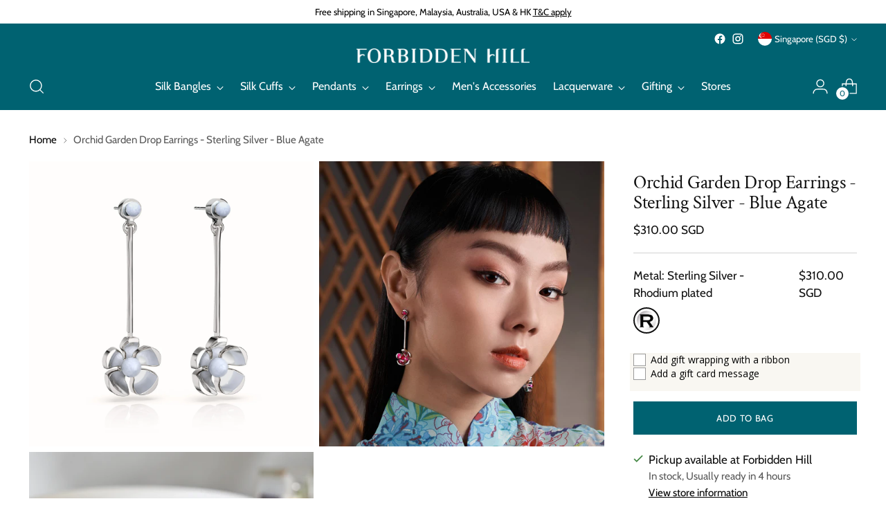

--- FILE ---
content_type: text/javascript; charset=utf-8
request_url: https://www.forbiddenhill.com/products/orchid-garden-drop-earrings-sterling-silver-blue-agate.js
body_size: 692
content:
{"id":6716798599231,"title":"Orchid Garden Drop Earrings - Sterling Silver - Blue Agate","handle":"orchid-garden-drop-earrings-sterling-silver-blue-agate","description":"\u003cp\u003eOrchid Garden Drop Earrings with Blue Agate gemstones.\u003c\/p\u003e\n\u003cp\u003eThe Orchid Garden Collection is a tribute to the National Orchid Garden, located within the Singapore Botanic Gardens, a UNESCO World Heritage Site. With the creation of the Botanic Gardens’ orchid breeding and hybridisation programme back in 1928, Singapore quickly became a global centre for orchid breeding. Today, the National Orchid Garden boasts the world’s largest orchid display, which includes Singapore’s national flower.\u003c\/p\u003e\n\u003cdl class=\"accordion\"\u003e\n\u003cdd\u003e\u003c\/dd\u003e\n\u003c\/dl\u003e","published_at":"2021-08-24T16:40:36+08:00","created_at":"2021-08-23T20:40:08+08:00","vendor":"Forbidden Hill","type":"Jewellery","tags":["925 Silver","blue","Blue Agate","Drop Earrings","earrings","Sterling Silver"],"price":31000,"price_min":31000,"price_max":31000,"available":true,"price_varies":false,"compare_at_price":null,"compare_at_price_min":0,"compare_at_price_max":0,"compare_at_price_varies":false,"variants":[{"id":41437359308863,"title":"Sterling Silver - Rhodium plated","option1":"Sterling Silver - Rhodium plated","option2":null,"option3":null,"sku":"2-103-Drop1-R-BlueAgate","requires_shipping":true,"taxable":true,"featured_image":{"id":28590870265919,"product_id":6716798599231,"position":1,"created_at":"2021-09-01T19:36:51+08:00","updated_at":"2025-02-03T21:53:40+08:00","alt":"Orchid Garden - Blue Agate Gemstones","width":1500,"height":1500,"src":"https:\/\/cdn.shopify.com\/s\/files\/1\/1639\/6901\/products\/OrchidD_blueagate.jpg?v=1738590820","variant_ids":[41437359308863]},"available":true,"name":"Orchid Garden Drop Earrings - Sterling Silver - Blue Agate - Sterling Silver - Rhodium plated","public_title":"Sterling Silver - Rhodium plated","options":["Sterling Silver - Rhodium plated"],"price":31000,"weight":125,"compare_at_price":null,"inventory_quantity":10,"inventory_management":"shopify","inventory_policy":"deny","barcode":null,"featured_media":{"alt":"Orchid Garden - Blue Agate Gemstones","id":20991001985087,"position":1,"preview_image":{"aspect_ratio":1.0,"height":1500,"width":1500,"src":"https:\/\/cdn.shopify.com\/s\/files\/1\/1639\/6901\/products\/OrchidD_blueagate.jpg?v=1738590820"}},"requires_selling_plan":false,"selling_plan_allocations":[]}],"images":["\/\/cdn.shopify.com\/s\/files\/1\/1639\/6901\/products\/OrchidD_blueagate.jpg?v=1738590820","\/\/cdn.shopify.com\/s\/files\/1\/1639\/6901\/products\/orchid-drop-1_4f40ab6f-3c4d-4c40-95dd-0d6592b8f099.jpg?v=1738590820","\/\/cdn.shopify.com\/s\/files\/1\/1639\/6901\/products\/orchid-garden-drops_product_000acf0f-1527-4e63-b99a-8ada982a3699.jpg?v=1738590820"],"featured_image":"\/\/cdn.shopify.com\/s\/files\/1\/1639\/6901\/products\/OrchidD_blueagate.jpg?v=1738590820","options":[{"name":"Metal","position":1,"values":["Sterling Silver - Rhodium plated"]}],"url":"\/products\/orchid-garden-drop-earrings-sterling-silver-blue-agate","media":[{"alt":"Orchid Garden - Blue Agate Gemstones","id":20991001985087,"position":1,"preview_image":{"aspect_ratio":1.0,"height":1500,"width":1500,"src":"https:\/\/cdn.shopify.com\/s\/files\/1\/1639\/6901\/products\/OrchidD_blueagate.jpg?v=1738590820"},"aspect_ratio":1.0,"height":1500,"media_type":"image","src":"https:\/\/cdn.shopify.com\/s\/files\/1\/1639\/6901\/products\/OrchidD_blueagate.jpg?v=1738590820","width":1500},{"alt":"Orchid Garden - Ruby Gemstones","id":21909836169279,"position":2,"preview_image":{"aspect_ratio":1.0,"height":1200,"width":1200,"src":"https:\/\/cdn.shopify.com\/s\/files\/1\/1639\/6901\/products\/orchid-drop-1_4f40ab6f-3c4d-4c40-95dd-0d6592b8f099.jpg?v=1738590820"},"aspect_ratio":1.0,"height":1200,"media_type":"image","src":"https:\/\/cdn.shopify.com\/s\/files\/1\/1639\/6901\/products\/orchid-drop-1_4f40ab6f-3c4d-4c40-95dd-0d6592b8f099.jpg?v=1738590820","width":1200},{"alt":"Orchid Garden - Sapphire Gemstones","id":21909836202047,"position":3,"preview_image":{"aspect_ratio":1.0,"height":1200,"width":1200,"src":"https:\/\/cdn.shopify.com\/s\/files\/1\/1639\/6901\/products\/orchid-garden-drops_product_000acf0f-1527-4e63-b99a-8ada982a3699.jpg?v=1738590820"},"aspect_ratio":1.0,"height":1200,"media_type":"image","src":"https:\/\/cdn.shopify.com\/s\/files\/1\/1639\/6901\/products\/orchid-garden-drops_product_000acf0f-1527-4e63-b99a-8ada982a3699.jpg?v=1738590820","width":1200}],"requires_selling_plan":false,"selling_plan_groups":[]}